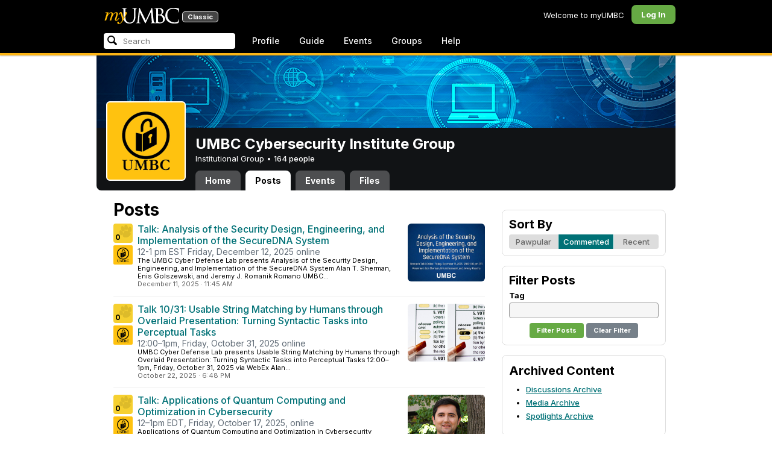

--- FILE ---
content_type: text/html; charset=utf-8
request_url: https://my3.my.umbc.edu/groups/cybersecurity/posts?mode=activity
body_size: 10725
content:
<!DOCTYPE html>
<html>
<head prefix="og: http://ogp.me/ns#">
<meta content="IE=100" http-equiv="X-UA-Compatible">
<meta charset="utf-8">
<title>Posts &middot; UMBC Cybersecurity Institute Group &middot; myUMBC</title>
<link href="https://assets1-my.umbc.edu/images/favicon.ico?1765902720" rel="icon" type="image/x-icon">
<link rel="preconnect" href="https://fonts.googleapis.com">
<link rel="preconnect" href="https://fonts.gstatic.com" crossorigin>
<link href="https://fonts.googleapis.com/css2?family=Inter:wght@100..900&display=swap" rel="stylesheet">
<link href="/images/avatars/myumbc/xxlarge.png" rel="apple-touch-icon">
<link href="https://assets4-my.umbc.edu/stylesheets/myumbc.css?1765902837" media="all" rel="stylesheet" type="text/css" />
<script type="text/javascript">
//<![CDATA[
var AUTH_TOKEN = "BStT67SXkW9g2oezzZn103Uh+uPFndUqkJRXXwM/ql8=";
//]]>
</script>
<meta name="csrf-param" content="authenticity_token"/>
<meta name="csrf-token" content="BStT67SXkW9g2oezzZn103Uh+uPFndUqkJRXXwM/ql8="/>
<script src="https://assets2-my.umbc.edu/javascripts/cache.myumbc.js?1765902742" type="text/javascript"></script>
<meta content="#333" name="theme-color">
<style>
  /*<![CDATA[*/
    .search-menu-selected a { background-color: #07f; color: #fff; border-radius: 4px; }
  /*]]>*/
</style>
<meta content="noindex" name="robots">
<link href="https://my3.my.umbc.edu/groups/cybersecurity/posts.rss?mode=activity" rel="alternate" title="rss" type="application/rss+xml" />
<link href="https://my3.my.umbc.edu/groups/cybersecurity/posts.xml?mode=activity" rel="alternate" title="xml" type="application/rss+xml" />
<style>
  /*<![CDATA[*/
    .community .avatar { height: 32px; width: 32px; background-size: 32px 32px; border-radius: 2px; }
  /*]]>*/
</style>

<meta content="myUMBC" property="og:site_name">

<script type="text/javascript">
  var _gaq = _gaq || [];
  _gaq.push(['_setAccount', 'UA-1045586-22']);
  _gaq.push(['_setCustomVar', 1, 'audience', 'general-public', 3]);
  _gaq.push(['_setCustomVar', 2, 'group', 'cybersecurity', 3]);
  _gaq.push(['_trackPageview']);

  
  _gaq.push(['c._setAccount', 'UA-1045586-1']);
  _gaq.push(['c._trackPageview']);

  (function() {
    var ga = document.createElement('script'); ga.type = 'text/javascript'; ga.async = true;
    ga.src = ('https:' == document.location.protocol ? 'https://ssl' : 'http://www') + '.google-analytics.com/ga.js';
    var s = document.getElementsByTagName('script')[0]; s.parentNode.insertBefore(ga, s);
  })();

  $(function() {

    var browser_width = Math.round($(window).width()/10)*10; //"" + (Math.floor(parseInt($(window).width()) / 10) * 10) + "";
    var browser_height = Math.round($(window).height()/10)*10; //"" + (Math.floor(parseInt($(window).height()) / 10) * 10) + "";

/*
    $(window).load(function() {
      if ((browser_width > 0) && (browser_height > 0)) {
        _gaq.push(
          ['_trackEvent', 'Browser', 'Width', browser_width.toString(), browser_width, true],
          ['_trackEvent', 'Browser', 'Height', browser_height.toString(), browser_height, true],
          ['_trackEvent', 'Browser', 'Size', browser_width + "x" + browser_height, browser_width, true]
        );
      }
    });
*/

    //_gaq.push(['_setCustomVar', 3, 'browser-width', browser_width, 3]);
    //console.log("browser-width=" + browser_width);

    function recordOutboundLink(link_href, event, category, action, label, value) {
      try {
        //var myTracker=_gat._getTrackerByName();
        if (value) {
          //_gat._getTrackerByName()._trackEvent(category, action, label, value);
          //_gaq.push(['myTracker._trackEvent', category, action, label, value]);
          _gaq.push(['_trackEvent', category, action, label, value]);
        } else {
          //_gat._getTrackerByName()._trackEvent(category, action, label);
          //_gaq.push(['myTracker._trackEvent', category, action, label]);
          _gaq.push(['_trackEvent', category, action, label]);
        }
        if (event && (!event.metaKey && !event.ctrlKey)){
          event.preventDefault();
          setTimeout('document.location = "' + link_href + '"', 100);
        }
      }catch(err){}
    }

    $("*[data-analytics]").live("click", function(event) {
      try {
        var analytics = jQuery.parseJSON($(this).attr("data-analytics"));
      } catch(err) {
        return;
      }

      var value = null;

      if ($(this).parents('.menu') && (analytics.category.indexOf('Menu:Topics') >= 0)) {
        var menu = $(this).parents('.menu').first();
        var newTime = new Date();
        if (menu.data('menuTime')) {
          value = newTime - menu.data('menuTime');
        }
      }

      if ($(this).data("tracked") != "true") {

        $(this).data("tracked", "true");

        if ($(this).is("a") && $(this).attr("href") != "#" && $(this).attr("target") == null) {
          recordOutboundLink($(this).attr("href"), event, analytics.category, analytics.action, analytics.label, value);
        } else {
          if (value) {
            _gaq.push(['_trackEvent', analytics.category, analytics.action, analytics.label, value]);
          } else {
            _gaq.push(['_trackEvent', analytics.category, analytics.action, analytics.label]);
          }
        }
      }
    });
  });
</script>

<!-- Facebook Pixel Code -->
<script>
!function(f,b,e,v,n,t,s)
{if(f.fbq)return;n=f.fbq=function(){n.callMethod?
n.callMethod.apply(n,arguments):n.queue.push(arguments)};
if(!f._fbq)f._fbq=n;n.push=n;n.loaded=!0;n.version='2.0';
n.queue=[];t=b.createElement(e);t.async=!0;
t.src=v;s=b.getElementsByTagName(e)[0];
s.parentNode.insertBefore(t,s)}(window,document,'script',
'https://connect.facebook.net/en_US/fbevents.js');
 fbq('init', '590821764715059'); 
fbq('track', 'PageView');
</script>
<noscript>
 <img height="1" width="1" 
src="https://www.facebook.com/tr?id=590821764715059&ev=PageView
&noscript=1"/>
</noscript>
<!-- End Facebook Pixel Code -->
</head>
<body>

<div id="masthead" style="background-color: #000; border-bottom: 4px solid #fdb515; position: relative; box-shadow: 0 1px 2px rgba(0,0,0,.24); z-index: 10;">
<div id="head" style="max-width: 960px; margin: 0 auto;">
<a href="https://my.umbc.edu/" id="logo">
<svg xmlns="http://www.w3.org/2000/svg" viewBox="0 0 684 152" class="logo" role="img"><title>myUMBC</title><g fill-rule="evenodd" class="umbc" clip-rule="evenodd"><path d="M231.166 147c-8.908 0-25.64-1.681-37.632-12.947-7.412-7.078-15.916-18.891-15.916-47.6876V60.2746c0-27.8377 0-32.8524-.358-38.5412-.324-5.4966-1.406-8.1457-6.966-9.3193-1.363-.3391-4.301-.5168-5.906-.5168-1.158 0-2.388-.7081-2.388-2.01825 0-2.37684 2.68-2.37684 3.823-2.37684 5.572 0 12.603.25792 16.804.41206 1.971.07296 3.35.12434 3.84.12434.548 0 2.201-.06576 4.31-.14797l.164-.00719c4.203-.16134 9.827-.38124 13.299-.38124 1.143 0 3.823 0 3.823 2.37684 0 1.31015-1.23 2.01825-2.388 2.01825-1.16 0-2.191.1705-4.242.5086-4.088.6053-5.572 2.9554-5.938 9.3234-.358 5.6929-.358 10.7076-.358 38.5453v25.019c0 27.2754 6.658 37.2724 13.169 43.4554 8.522 7.966 16.44 9.567 26.45 9.567 10.437 0 20.955-4.799 27.453-12.526 7.141-8.811 10.19-21.727 10.19-43.1764v-22.339c0-27.8377 0-32.8524-.357-38.5412-.324-5.4966-1.407-8.1457-6.966-9.3193-1.364-.3391-4.302-.5168-5.907-.5168-1.158 0-2.386-.7081-2.386-2.01825 0-2.37684 2.678-2.37684 3.822-2.37684 5.921 0 12.795.28772 16.488.44186 1.379.05755 2.261.09454 2.541.09454.377 0 1.476-.05343 2.885-.12125l.228-.01131c3.333-.1603 8.323-.40384 11.966-.40384 1.143 0 3.823 0 3.823 2.37684 0 1.31015-1.229 2.01825-2.388 2.01825-1.189 0-2.216 0-4.257.5086-4.131.7635-5.561 3.0273-5.923 9.3234-.357 5.6929-.357 10.7076-.357 38.5453v19.1206c0 34.8058-8.996 47.2178-16.834 54.1398C255.14 145.603 240.78 147 231.166 147Z"></path><path d="M498.253 14.3995c-.819 0-5.077.0411-8.387.8662-1.434.3176-1.434.6217-1.434 1.0472v47.8913c0 .8241.087.859.659 1.0872.989.1428 4.165.6484 10.597.6484 10.033 0 12.1-.3196 15.621-4.3252 3.957-4.5019 6.227-10.8535 6.227-17.425 0-13.7431-6.096-29.7901-23.283-29.7901Zm-9.812 58.2639c.008.0277-.009.1212-.009.298V83.149c0 13.4235 0 35.888.177 38.538l.045.71c.495 8.142.614 10.074 5.523 12.439 5.134 2.462 13.716 2.587 15.383 2.587 11.24 0 24.363-6.397 24.363-24.43 0-7.009-1.658-24.447-17.001-34.9625-5.876-3.9542-10.211-4.4926-14.4-5.0105-1.607-.2446-6.269-.3628-13.962-.3628-.058 0-.094.0031-.119.0062Zm16.094 72.3706c-2.565 0-10.648-.416-16.552-.719l-.73-.038c-3.409-.176-6.101-.315-6.593-.315-.249 0-1.387.047-2.959.108-2.547.102-46.742.181-50.221.181-1.145 0-3.823 0-3.823-2.377 0-1.005.737-2.017 2.385-2.017 1.289 0 3.226-.26 5.179-.693.446-.088 2.57-.78 1.819-6.033l-8.403-89.7172-44.182 93.3362c-2.908 6.117-3.513 7.39-5.533 7.39-1.783 0-2.598-1.537-6.027-8.01l-.379-.712c-1.954-3.668-7.083-13.64-20.427-40.317l-.584-1.1663c-1.701-3.3808-18.458-39.167-22.82-48.9179l-6.977 80.5672c-.175 2.807-.175 5.971-.175 9.031 0 2.222 1.641 4.162 3.903 4.611 2.953.694 5.557.877 6.634.877 1.174 0 2.387.689 2.387 1.84 0 2.557-2.93 2.557-4.182 2.557-4.578 0-9.944-.249-13.493-.41l-.253-.014c-1.469-.066-2.528-.114-2.948-.114-.549 0-1.942.065-3.722.149l-.294.015c-3.394.159-7.982.374-11.063.374-2.656 0-4.003-.861-4.003-2.557 0-1.208 1.382-1.84 2.747-1.84 1.393 0 2.598 0 5.197-.518 5.05-.914 5.683-6.955 6.354-13.349l.069-.653L317.791 9.06108C318.016 7.81562 318.529 5 320.711 5c1.92 0 2.843 1.67088 3.557 3.23591L378.317 118.839 430.246 8.40444C430.816 7.13844 431.773 5 433.802 5c2.307 0 2.783 2.68409 3.102 5.6724l12.024 109.7226c.664 5.937 1.768 15.819 9.039 18.144 3.563 1.142 7.763 1.09 8.926.742 3.048-.911 3.767-4.416 4.388-8.903.889-7.434.889-21.211.889-38.6516V60.2746c0-27.8377 0-32.8524-.357-38.5412-.326-5.4966-1.409-8.1468-6.968-9.3193-1.362-.3391-4.301-.5168-5.905-.5168-1.361 0-2.386-.8684-2.386-2.01825 0-2.37684 2.676-2.37684 3.821-2.37684 5.936 0 13.837.29903 17.633.44186l.928.03597c.929.03391 1.541.05857 1.724.05857h.001c1.81 0 4.183-.09865 6.695-.20346 3.609-.149 8.068-.33294 12.872-.33294 29.089 0 36.851 17.44559 36.851 27.75339 0 14.6033-8.408 23.7458-16.092 31.7375 7.214 2.5001 14.261 6.9579 19.46 12.325 7.076 7.3001 10.815 16.2258 10.815 25.8119 0 10.206-4.252 20.166-11.666 27.329-8.516 8.226-20.639 12.575-35.061 12.575Z"></path><path d="M636.123 147c-25.95 0-44.977-6.21-59.875-19.543-14.624-13.056-22.037-31.09-22.037-53.6016 0-14.0977 5.356-34.4945 20.384-49.4574C587.708 11.3454 605.836 5 630.019 5c4.323 0 15.53.20963 26.198 2.15899l.507.09557c6.541 1.19921 12.159 2.22886 17.693 2.57311 1.394.12639 3.225.56103 3.225 2.91013 0 .6207-.083 1.2969-.211 2.3234-.19 1.5476-.473 3.8587-.688 7.7368-.205 3.3685-.293 8.1006-.365 11.9027-.052 2.9328-.098 5.3549-.175 6.515-.122 1.8446-.306 4.6366-2.564 4.6366-2.387 0-2.387-2.606-2.387-4.7003 0-6.8418-2.895-13.8757-7.202-17.5052-5.814-4.9592-18.978-9.9615-35.289-9.9615-27.413 0-37.356 9.6163-40.623 12.7772-13.985 13.3485-15.869 30.7262-15.869 45.9645 0 16.5536 6.466 32.904 17.738 44.856 11.924 12.642 28.304 19.603 46.116 19.603 19.399 0 26.149-4.157 30.551-8.649 3.627-3.779 5.868-11.406 6.386-14.507.268-1.469.633-3.47 2.733-3.47.664 0 2.207.354 2.207 3.627 0 1.364-2.166 16.977-3.987 23.14-1.156 3.638-1.688 4.231-5.195 5.782-7.764 3.091-21.977 4.191-32.695 4.191Z"></path></g><g class="my"><path d="M121.908 139.42c0 3.507 1.207 6.27 3.612 8.278 2.409 2.021 5.68 3.023 9.816 3.023 7.38 0 13.896-2.315 19.549-6.94 5.654-4.636 12.274-13.1 19.866-25.393 4.55-7.12 8.576-13.813 12.078-20.0968 5.857-10.31 11.869-22.186 18.04-35.634 2.406-5.231 3.163-9.812 2.276-13.736-.891-3.927-3.144-5.891-6.759-5.891-2.309 0-4.197.789-5.665 2.353-1.469 1.575-2.179 3.592-2.126 6.05l.315 2.746c.68 5.184.762 9.826.237 13.929-.527 4.113-1.707 8.024-3.542 11.738-3.174 6.591-6.351 12.744-9.526 18.445l-2.422 4.4748c-1.57-8.1658-3.192-15.4338-4.864-21.8198-1.779-7.12-4-14.914-6.667-23.391-1.623-5.024-3.348-8.698-5.18-11.031-1.832-2.326-3.923-3.494-6.276-3.494-3.661 0-7.244 2.099-10.748 6.281-3.501 4.188-6.926 10.468-10.273 18.838l4.783 2.512c2.092-4.812 4.067-8.519 5.922-11.109 1.857-2.586 3.492-3.883 4.905-3.883.99 0 1.853.589 2.588 1.771.731 1.175 1.619 3.44 2.667 6.781 1.827 5.922 3.418 11.467 4.776 16.647 2.611 10.307 5.247 22.6268 7.91 36.9688l-1.75 2.745c-5.077 7.747-9.05 13.215-11.926 16.407-1.256 1.361-2.486 2.509-3.686 3.453-3.19 2.513-6.356 3.806-9.493 3.887-3.139.075-4.314-1.113-3.531-3.578l.315-.78c.625-2.775.261-5.041-1.098-6.791-1.36-1.751-3.426-2.628-6.199-2.628-2.091 0-3.936.891-5.531 2.672-1.593 1.774-2.393 3.843-2.393 6.196Z"></path><path fill-rule="evenodd" d="M25.7383 54.4153c.9168 1.124.7999 3.511-.3509 7.178L7.50409 119.897H22.0941c5.4019-22.2197 11.5566-38.9007 18.4652-50.0357 6.9096-11.136 14.543-16.702 22.9093-16.702 3.5323 0 5.6938 1.426 6.4766 4.276.7859 2.847.21 7.381-1.7246 13.604l-3.4443 11.531c-3.2353 10.455-7.3025 22.8977-12.2075 37.3267h14.3321c5.4679-22.2197 11.6306-38.9007 18.4922-50.0357 6.8606-11.136 14.389-16.702 22.5909-16.702 3.103 0 5.097 1.029 5.987 3.095.89 2.065.683 5.187-.625 9.368l-11.483 37.3157c-1.832 5.851-1.859 10.503-.078 13.952 1.776 3.451 5.072 5.174 9.882 5.174 4.863 0 9.62-1.909 14.275-5.725 4.81-3.876 9.569-9.649 14.277-17.3337l-4.393-3.217c-3.976 5.9077-7.569 10.4447-10.785 13.6067-3.217 3.165-5.871 4.743-7.961 4.743-1.935 0-3.087-.545-3.452-1.649-.367-1.097-.079-3.186.864-6.27l9.803-31.9257c1.884-6.013 2.798-11.092 2.745-15.222.053-2.614-.315-4.859-1.103-6.741-1.896-4.862-6.346-7.3-13.346-7.3-10.793 0-20.8482 6.643-30.1673 19.928l-.025.078c.21-3.87-.103-7.215-.9338-10.042-1.9756-6.643-6.7276-9.964-14.2631-9.964-10.1208 0-19.9313 6.8637-29.4304 20.5991l4.7374-20.5986-27.9632 2.0615-1.7266 5.634h5.3409c4.1371 0 6.6646.565 7.5784 1.689Zm12.0331 11.2141-.0255.0369v.074l.0255-.1109Z" clip-rule="evenodd"></path></g></svg>
<div id="logo-classic">Classic</div>
</a>
<ul id="dashboard">
<li class="dashboard-text">Welcome to myUMBC</li>
<li class="login menu" id="dashboard-log"><a href="https://my3.my.umbc.edu/login?u=https%3A%2F%2Fmy3.my.umbc.edu%2Fgroups%2Fcybersecurity%2Fposts%3Fmode%3Dactivity" class="menu-label">Log In</a></li>
</ul>
</div>
<div style="max-width: 960px; margin: 0 auto;"><div id="nav">
<ul id="nav-left">
<li id="nav-search">
<div class="menu-label">
<form action="/search/search" id="nav-search-form" method="post"><div style="margin:0;padding:0;display:inline"><input name="authenticity_token" type="hidden" value="BStT67SXkW9g2oezzZn103Uh+uPFndUqkJRXXwM/ql8=" /></div>
<div>
<span id="nav-search-input-container">
<input autocomplete="off" id="nav-search-input" maxlength="200" name="q" placeholder="Search" size="30" type="text" value="" />
<span class="icon search" id="nav-search-icon"></span>
<span id="nav-search-loading"></span>
</span>
<input id="nav-search-role" name="role" type="hidden" value="general-public" />
<input id="sitesearch" name="sitesearch" type="hidden" value="umbc.edu" />
<input id="domains" name="domains" type="hidden" value="umbc.edu" />
<input id="sitekey" name="sitekey" type="hidden" value="umbc" />
<input id="myumbc_recommendation_count" name="myumbc_recommendation_count" type="hidden" value="" />
<input id="myumbc_request_url" name="myumbc_request_url" type="hidden" value="https://my3.my.umbc.edu/groups/cybersecurity/posts?mode=activity" />
</div>
</form>
</div>
<div id="menu-search-results-container">
<div id="menu-search-results"></div>
</div>
</li>
<li class="menu" id="nav-profile"><a href="https://my.umbc.edu/go/profile" class="menu-label">Profile</a></li>
<li class="menu" id="nav-groups"><a href="https://my.umbc.edu/guide" class="menu-label">Guide</a></li>
<li class="menu" id="nav-events"><a href="https://my.umbc.edu/events" class="menu-label">Events</a></li>
<li class="menu" id="nav-groups"><a href="/groups" class="menu-label">Groups</a></li>
<li class="menu" id="nav-explore">
<a href="https://my.umbc.edu/help" class="menu-label">Help</a>
</li>
</ul>
</div>
</div>
</div>
<div id="container" style="margin-top: 0; z-index: 5;">
<div id="body">
<div id="group-header">
<div id="group-picture"><a href='/groups/cybersecurity'><span class="avatar xxxlarge" style="background-image: url('https://assets3-my.umbc.edu/system/shared/avatars/groups/000/000/485/196da6a7ec6f4c31eab2e474c17a9ab7/xxxlarge.png?1734891477')" title="UMBC Cybersecurity Institute Group (Institutional Group)"></span></a></div>
<div id="header" style="background-image: url('https://assets1-my.umbc.edu/system/shared/headers/000/000/504/b337e84de8752b27eda3a12363109e80/original.png?1734890776')"></div>
<div id="group-bar">
<div class="name">UMBC Cybersecurity Institute Group</div>
<div class="description">
Institutional Group
&bull;
<a href="/groups/cybersecurity/people">
164 people
</a>
</div>
</div>
<ul id="tabs">
<li>
<a href="/groups/cybersecurity">Home</a>
</li>
<li class="active">
<a href="/groups/cybersecurity/posts">Posts</a>
</li>
<li>
<a href="/groups/cybersecurity/events">Events</a>
</li>
<li>
<a href="/groups/cybersecurity/files">Files</a>
</li>
</ul>
</div>
<div class="sidebar" id="page">

<div id="main">
<div class="section">
<h2>Posts</h2>
<div class="news-listing content-listing">
<div class="news-item content-item">
<div class="community">
<a id="paw-news-155242" class="paw static small" title="Log in to paw this!" href="https://my3.my.umbc.edu/login?u=https%3A%2F%2Fmy3.my.umbc.edu%2Fgroups%2Fcybersecurity%2Fposts%3Fmode%3Dactivity"><span class="count">0</span></a>
<a href='/groups/cybersecurity'><span class="avatar xxxlarge" style="background-image: url('https://assets3-my.umbc.edu/system/shared/avatars/groups/000/000/485/196da6a7ec6f4c31eab2e474c17a9ab7/xxxlarge.png?1734891477')" title="UMBC Cybersecurity Institute Group (Institutional Group)"></span></a>
</div>
<div class="content">
<span class="thumbnail xxxlarge" role="image" aria-label="talk announcement" style="background-image: url('https://assets3-my.umbc.edu/system/shared/thumbnails/news/000/155/242/02f32b4cba306f3f9ad23578e138a682/xxxlarge.jpg?1765471295')"></span>
<div class="title"><a href="/groups/cybersecurity/posts/155242">Talk: Analysis of the Security Design, Engineering, and Implementation of the SecureDNA System</a></div>
<div class="tagline">12-1 pm EST Friday, December 12, 2025 online</div>
<div class="details">
<span class="blurb">The UMBC Cyber Defense Lab presents  Analysis of the Security Design, Engineering, and Implementation of the SecureDNA System  Alan T. Sherman, Enis Golszewski, and Jeremy J. Romanik Romano UMBC...</span>
</div>
<div class="foot">
<span class="posted">December 11, 2025</span>
<span class="posted">&middot;</span>
<span class="posted">11:45 AM</span>
</div>
</div>
</div>
<div class="news-item content-item">
<div class="community">
<a id="paw-news-153830" class="paw static small" title="Log in to paw this!" href="https://my3.my.umbc.edu/login?u=https%3A%2F%2Fmy3.my.umbc.edu%2Fgroups%2Fcybersecurity%2Fposts%3Fmode%3Dactivity"><span class="count">0</span></a>
<a href='/groups/cybersecurity'><span class="avatar xxxlarge" style="background-image: url('https://assets3-my.umbc.edu/system/shared/avatars/groups/000/000/485/196da6a7ec6f4c31eab2e474c17a9ab7/xxxlarge.png?1734891477')" title="UMBC Cybersecurity Institute Group (Institutional Group)"></span></a>
</div>
<div class="content">
<span class="thumbnail xxxlarge" role="image" aria-label="Scantegrity ballot" style="background-image: url('https://assets3-my.umbc.edu/system/shared/thumbnails/news/000/153/830/67a37afe0be957eeaa055a7d555454b6/xxxlarge.jpg?1761171020')"></span>
<div class="title"><a href="/groups/cybersecurity/posts/153830">Talk 10/31: Usable String Matching by Humans through Overlaid Presentation: Turning Syntactic Tasks into Perceptual Tasks</a></div>
<div class="tagline">12:00–1pm, Friday, October 31, 2025 online</div>
<div class="details">
<span class="blurb">UMBC Cyber Defense Lab presents  Usable String Matching by Humans through Overlaid Presentation: Turning Syntactic Tasks into Perceptual Tasks  12:00–1pm, Friday, October 31, 2025 via WebEx  Alan...</span>
</div>
<div class="foot">
<span class="posted">October 22, 2025</span>
<span class="posted">&middot;</span>
<span class="posted"> 6:48 PM</span>
</div>
</div>
</div>
<div class="news-item content-item">
<div class="community">
<a id="paw-news-153535" class="paw static small" title="Log in to paw this!" href="https://my3.my.umbc.edu/login?u=https%3A%2F%2Fmy3.my.umbc.edu%2Fgroups%2Fcybersecurity%2Fposts%3Fmode%3Dactivity"><span class="count">0</span></a>
<a href='/groups/cybersecurity'><span class="avatar xxxlarge" style="background-image: url('https://assets3-my.umbc.edu/system/shared/avatars/groups/000/000/485/196da6a7ec6f4c31eab2e474c17a9ab7/xxxlarge.png?1734891477')" title="UMBC Cybersecurity Institute Group (Institutional Group)"></span></a>
</div>
<div class="content">
<span class="thumbnail xxxlarge" role="image" aria-label="headshot of umbc professor 
Mohammadhossein Mohammadisiahroudi" style="background-image: url('https://assets4-my.umbc.edu/system/shared/thumbnails/news/000/153/535/b21f2f2f01d28a92d584ffa368c4d17b/xxxlarge.jpg?1760391338')"></span>
<div class="title"><a href="/groups/cybersecurity/posts/153535">Talk: Applications of Quantum Computing and Optimization in Cybersecurity</a></div>
<div class="tagline">12–1pm EDT, Friday, October 17, 2025, online</div>
<div class="details">
<span class="blurb">Applications of Quantum Computing and Optimization in Cybersecurity  Mohammadhossein Mohammadisiahroudi  Math/Stat Department, UMBC     Joint work with Zeguan Wu, Brandon Augustino, Tamás Terlaky,...</span>
</div>
<div class="foot">
<span class="posted">October 13, 2025</span>
<span class="posted">&middot;</span>
<span class="posted"> 5:48 PM</span>
</div>
</div>
</div>
<div class="news-item content-item">
<div class="community">
<a id="paw-news-153458" class="paw static small" title="Log in to paw this!" href="https://my3.my.umbc.edu/login?u=https%3A%2F%2Fmy3.my.umbc.edu%2Fgroups%2Fcybersecurity%2Fposts%3Fmode%3Dactivity"><span class="count">0</span></a>
<a href='/groups/cybersecurity'><span class="avatar xxxlarge" style="background-image: url('https://assets3-my.umbc.edu/system/shared/avatars/groups/000/000/485/196da6a7ec6f4c31eab2e474c17a9ab7/xxxlarge.png?1734891477')" title="UMBC Cybersecurity Institute Group (Institutional Group)"></span></a>
</div>
<div class="content">
<span class="thumbnail xxxlarge" role="image" aria-label="logo of CISA the Cybersecurity and Infrastructure Security Agency" style="background-image: url('https://assets4-my.umbc.edu/system/shared/thumbnails/news/000/153/458/013775eb9c001b79a182869dfc599ff5/xxxlarge.jpg?1760106418')"></span>
<div class="title"><a href="/groups/cybersecurity/posts/153458">Federal shutdown deals blow to already hobbled cybersecurity agency CISA</a></div>
<div class="tagline"></div>
<div class="details">
<span class="blurb">UMBC's Dr. Richard Forno published an article in The Conversation on the impacts of the US federal government shutdown on cybersecurity, especially on the Cybersecurity and Infrastructure Security...</span>
</div>
<div class="foot">
<span class="posted">October 10, 2025</span>
<span class="posted">&middot;</span>
<span class="posted">10:47 AM</span>
</div>
</div>
</div>
<div class="news-item content-item">
<div class="community">
<a id="paw-news-153294" class="paw static small" title="Log in to paw this!" href="https://my3.my.umbc.edu/login?u=https%3A%2F%2Fmy3.my.umbc.edu%2Fgroups%2Fcybersecurity%2Fposts%3Fmode%3Dactivity"><span class="count">0</span></a>
<a href='/groups/cybersecurity'><span class="avatar xxxlarge" style="background-image: url('https://assets3-my.umbc.edu/system/shared/avatars/groups/000/000/485/196da6a7ec6f4c31eab2e474c17a9ab7/xxxlarge.png?1734891477')" title="UMBC Cybersecurity Institute Group (Institutional Group)"></span></a>
</div>
<div class="content">
<span class="thumbnail xxxlarge" role="image" aria-label="page on the incs-coe" style="background-image: url('https://assets3-my.umbc.edu/system/shared/thumbnails/news/000/153/294/7c68bb93a51442612d075e21c68650ce/xxxlarge.jpg?1759768103')"></span>
<div class="title"><a href="/groups/cybersecurity/posts/153294">Two talks on Security Challenges for Immersive Technologies</a></div>
<div class="tagline">7-8:30am EDT, Thursday October 9, 2025</div>
<div class="details">
<span class="blurb">The International Cyber Security Center of Excellence (INCS-CoE), of which UMBC is a charter member, will hold an online seminar on Security Challenges for Immersive Technologies from 7:00 to 8:30...</span>
</div>
<div class="foot">
<span class="posted">October  6, 2025</span>
<span class="posted">&middot;</span>
<span class="posted">12:35 PM</span>
</div>
</div>
</div>
<div class="news-item content-item">
<div class="community">
<a id="paw-news-153145" class="paw static small" title="Log in to paw this!" href="https://my3.my.umbc.edu/login?u=https%3A%2F%2Fmy3.my.umbc.edu%2Fgroups%2Fcybersecurity%2Fposts%3Fmode%3Dactivity"><span class="count">0</span></a>
<a href='/groups/cybersecurity'><span class="avatar xxxlarge" style="background-image: url('https://assets3-my.umbc.edu/system/shared/avatars/groups/000/000/485/196da6a7ec6f4c31eab2e474c17a9ab7/xxxlarge.png?1734891477')" title="UMBC Cybersecurity Institute Group (Institutional Group)"></span></a>
</div>
<div class="content">
<span class="thumbnail xxxlarge" role="image" aria-label="Distributed Ledger security" style="background-image: url('https://assets3-my.umbc.edu/system/shared/thumbnails/news/000/153/145/02862ed6932b1c736b52cec961f25179/xxxlarge.jpg?1759412556')"></span>
<div class="title"><a href="/groups/cybersecurity/posts/153145">Talk: Self-Defending Ledgers: Automating Distributed Ledger Security Using Multi-Agent Reinforcement Learning and Game Theory</a></div>
<div class="tagline">12-1 EDT Friday, October 3, 2025, online</div>
<div class="details">
<span class="blurb">The UMBC Cyber Defense Lab presents  Self-Defending Ledgers: Automating Distributed Ledger Security Using Multi-Agent Reinforcement Learning and Game Theory  Md Tariqul Islam 'Pavel' Assistant...</span>
</div>
<div class="foot">
<span class="posted">October  2, 2025</span>
<span class="posted">&middot;</span>
<span class="posted"> 9:47 AM</span>
</div>
</div>
</div>
<div class="news-item content-item">
<div class="community">
<a id="paw-news-153006" class="paw static small" title="Log in to paw this!" href="https://my3.my.umbc.edu/login?u=https%3A%2F%2Fmy3.my.umbc.edu%2Fgroups%2Fcybersecurity%2Fposts%3Fmode%3Dactivity"><span class="count">0</span></a>
<a href='/groups/cybersecurity'><span class="avatar xxxlarge" style="background-image: url('https://assets3-my.umbc.edu/system/shared/avatars/groups/000/000/485/196da6a7ec6f4c31eab2e474c17a9ab7/xxxlarge.png?1734891477')" title="UMBC Cybersecurity Institute Group (Institutional Group)"></span></a>
</div>
<div class="content">
<div class="title"><a href="/groups/cybersecurity/posts/153006">Webinar: Defending Against Cyber Threats: How AI is Changing the Game</a></div>
<div class="tagline">BWTech@UMBC webinar recorded on September 24, 2025</div>
<div class="details">
<span class="blurb">BWTech@UMBC held a webinar last week on Defending Against Cyber Threats: How AI is Changing the Game.  It explored how artificial intelligence is revolutionizing cybersecurity—enhancing defense...</span>
</div>
<div class="foot">
<span class="posted">September 30, 2025</span>
<span class="posted">&middot;</span>
<span class="posted">10:45 AM</span>
</div>
</div>
</div>
<div class="news-item content-item">
<div class="community">
<a id="paw-news-152578" class="paw static small" title="Log in to paw this!" href="https://my3.my.umbc.edu/login?u=https%3A%2F%2Fmy3.my.umbc.edu%2Fgroups%2Fcybersecurity%2Fposts%3Fmode%3Dactivity"><span class="count">0</span></a>
<a href='/groups/cybersecurity'><span class="avatar xxxlarge" style="background-image: url('https://assets3-my.umbc.edu/system/shared/avatars/groups/000/000/485/196da6a7ec6f4c31eab2e474c17a9ab7/xxxlarge.png?1734891477')" title="UMBC Cybersecurity Institute Group (Institutional Group)"></span></a>
</div>
<div class="content">
<span class="thumbnail xxxlarge" role="image" aria-label="International Cybersecurity Center of Excellence" style="background-image: url('https://assets4-my.umbc.edu/system/shared/thumbnails/news/000/152/578/ec222198040692f276c7128d6a361b8b/xxxlarge.jpg?1758119299')"></span>
<div class="title"><a href="/groups/cybersecurity/posts/152578">Two talks on Security Challenges for Immersive Technologies</a></div>
<div class="tagline">7-8:30am EDT Thursday, October 9 via zoom</div>
<div class="details">
<span class="blurb">The International Cybersecurity Center of Excellence will host two online talks via zoom on Security Challenges for Immersive Technologies from 7-8:30am EDT on Thursday, October 9.     Enhancing...</span>
</div>
<div class="foot">
<span class="posted">September 17, 2025</span>
<span class="posted">&middot;</span>
<span class="posted">10:39 AM</span>
</div>
</div>
</div>
<div class="news-item content-item">
<div class="community">
<a id="paw-news-151702" class="paw static small" title="Log in to paw this!" href="https://my3.my.umbc.edu/login?u=https%3A%2F%2Fmy3.my.umbc.edu%2Fgroups%2Fcybersecurity%2Fposts%3Fmode%3Dactivity"><span class="count">0</span></a>
<a href='/groups/cybersecurity'><span class="avatar xxxlarge" style="background-image: url('https://assets3-my.umbc.edu/system/shared/avatars/groups/000/000/485/196da6a7ec6f4c31eab2e474c17a9ab7/xxxlarge.png?1734891477')" title="UMBC Cybersecurity Institute Group (Institutional Group)"></span></a>
</div>
<div class="content">
<span class="thumbnail xxxlarge" role="image" aria-label="headshot of UMBC professor Yiwen Hu" style="background-image: url('https://assets1-my.umbc.edu/system/shared/thumbnails/news/000/151/702/6176b2d5a4fb77613b69bf23f96305a3/xxxlarge.jpg?1756133828')"></span>
<div class="title"><a href="/groups/cybersecurity/posts/151702">Talk: Uncovering Insecure Designs of Cellular Emergency Services</a></div>
<div class="tagline">UMBC Prof. Yiwen Hu, 12-1pm EDT Fri., Sept. 5, 2025 online</div>
<div class="details">
<span class="blurb">UMBC Assistant Professor Yiwen Hu will give a online talk on her research on the security of US 911 services from 12-1pm EST on Friday, September 5 as part of the UMBC Cyber Defense Lab biweekly...</span>
</div>
<div class="foot">
<span class="posted">August 25, 2025</span>
<span class="posted">&middot;</span>
<span class="posted">11:03 AM</span>
</div>
</div>
</div>
<div class="news-item content-item">
<div class="community">
<a id="paw-news-151456" class="paw static small" title="Log in to paw this!" href="https://my3.my.umbc.edu/login?u=https%3A%2F%2Fmy3.my.umbc.edu%2Fgroups%2Fcybersecurity%2Fposts%3Fmode%3Dactivity"><span class="count">1</span></a>
<a href='/groups/cybersecurity'><span class="avatar xxxlarge" style="background-image: url('https://assets3-my.umbc.edu/system/shared/avatars/groups/000/000/485/196da6a7ec6f4c31eab2e474c17a9ab7/xxxlarge.png?1734891477')" title="UMBC Cybersecurity Institute Group (Institutional Group)"></span></a>
</div>
<div class="content">
<span class="thumbnail xxxlarge" role="image" aria-label="UMBC Cyberscholars" style="background-image: url('https://assets1-my.umbc.edu/system/shared/thumbnails/news/000/151/456/3c5b0d3609348c13227351185895673d/xxxlarge.jpg?1755014648')"></span>
<div class="title"><a href="/groups/cybersecurity/posts/151456">UMBC Receives $1M NSF Grant for its SFS Cybersecurity Program</a></div>
<div class="tagline">Three year award will support five new Cyber Scholars</div>
<div class="details">
<span class="blurb">The National Science Foundation awarded UMBC a third grant to continue its Scholarship for Service (SFS) cybersecurity scholarship program directed by computer science professors Alan T. Sherman...</span>
</div>
<div class="foot">
<span class="posted">August 12, 2025</span>
<span class="posted">&middot;</span>
<span class="posted">12:25 PM</span>
</div>
</div>
</div>
</div>
<div class="pager-wrap">
<div class="pager">
<span class="label">
Pages:
</span>
<a class="page ui-selected" href="/groups/cybersecurity/news?mode=activity&amp;page=1">
1
</a>
<a class="page " href="/groups/cybersecurity/news?mode=activity&amp;page=2">
2
</a>
<a class="page " href="/groups/cybersecurity/news?mode=activity&amp;page=3">
3
</a>
<a class="page " href="/groups/cybersecurity/news?mode=activity&amp;page=4">
4
</a>
<a class="page " href="/groups/cybersecurity/news?mode=activity&amp;page=5">
5
</a>
<a class="page " href="/groups/cybersecurity/news?mode=activity&amp;page=6">
6
</a>
<a class="page " href="/groups/cybersecurity/news?mode=activity&amp;page=7">
7
</a>
<span>...</span>
<a class="page" href="/groups/cybersecurity/news?mode=activity&amp;page=19">
19
</a>
</div>
</div>

</div>

</div>
<div id="side">
<div class="section-wrapper bordered">
</div>
<div class="section content-navigator bordered">
<h4>Sort By</h4>
<ul class="switcher">
<li class="" style="width: 33%" title="Sort by number of recent paws">
<a href="/groups/cybersecurity/news?mode=pawpularity&amp;page=1">Pawpular</a>
</li>
<li class="active" style="width: 37%" title="Sort by most recent comments">
<a href="/groups/cybersecurity/news?mode=activity&amp;page=1">Commented</a>
</li>
<li class="" style="width: 30%" title="Sort by when stories were posted">
<a href="/groups/cybersecurity/news?mode=recent&amp;page=1">Recent</a>
</li>
</ul>

</div>
<div class="section content-filter bordered">
<h4>Filter Posts</h4>
<form action="/groups/cybersecurity/news?mode=activity" method="get">
<div class="form-container">
<label for="tag">Tag</label>
<div class="field full"><input class="text" id="tag" name="tag" type="text" value="" /></div>
<div class="form-actions">
<input id="mode" name="mode" type="hidden" value="activity" />
<input class="button go" type="submit" value="Filter Posts" />
<a href="/groups/cybersecurity/news?mode=activity" class="button">Clear Filter</a>
</div>
</div>
</form>
</div>
<div class="section-wrapper bordered">
<div class="section html-content">
<h4>Archived Content</h4>
<ul>
<li><a href="https://my3.my.umbc.edu/groups/cybersecurity/discussions">Discussions Archive</a></li>
<li><a href="https://my3.my.umbc.edu/groups/cybersecurity/media">Media Archive</a></li>
<li><a href="https://my3.my.umbc.edu/groups/cybersecurity/spotlights">Spotlights Archive</a></li>
</ul>
</div>
</div>

</div>
</div>

</div>
<div id="foot">
<div style="border-top: 1px solid #e0e0e0; display: flex; flex-wrap: wrap; font-size: 12px; justify-content: space-between; line-height: 14px; margin: 16px auto 0; padding: 16px 16px 4px 16px;">
<div>
All events, groups, organizations, and centers are open for full participation by all individuals regardless of race, color, religion, sex, national origin, or any other protected category under applicable federal law, state law, and the University's <a target="_blank" href="https://ecr.umbc.edu/discrimination-policy/">nondiscrimination policy</a>.
</div>
<div style="margin-top: 16px;">
myUMBC is a UMBC limited public community forum for information sharing and dialogue. As a public institution, UMBC generally may not limit a community member's right to free speech on this forum. UMBC does not endorse the views expressed or information presented here, unless specifically stated in an official UMBC post. <a href="https://umbc.edu/go/community-standards">Learn more...</a>
</div>
</div>
<div class="bot" style="margin-top: 0;">
<a href="/go/umbc" id="umbc-logo"></a>
<div id="footer-links">
<div class="links">&copy; 2025 Universty of Maryland, Baltimore County.&nbsp;&nbsp;&nbsp;&nbsp;&nbsp;<a href="/about/studentdata">Use of Student Data</a>&nbsp;&nbsp;&nbsp;&nbsp;&nbsp;<a href="http://umbc.edu/go/equal-opportunity">Equal Opportunity</a>&nbsp;&nbsp;&nbsp;&nbsp;&nbsp;<a href="/go/safety">Safety Resources</a></div>
<div class="copyright"></div>
</div>
</div>
</div>
<!-- Diagnostic Info: -->
<div style="font-size: 12px; color: rgba(0,0,0,.24); text-align: center; margin-top: 16px;">#1.18.21.1 - 6124 - production - prod2 - general-public</div>
</div>
</body>
</html>
